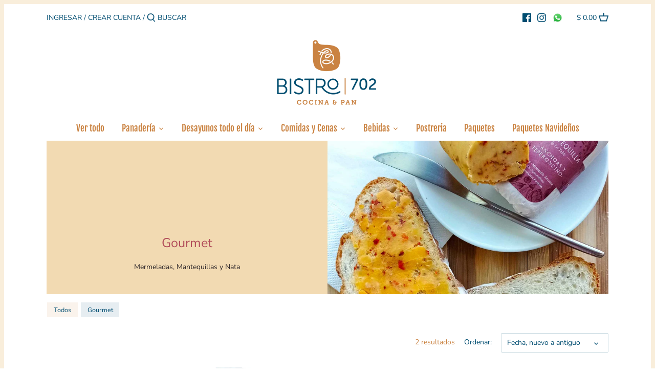

--- FILE ---
content_type: text/css
request_url: https://www.panaderiabistro702.mx/cdn/shop/t/14/assets/storepickup.css?v=16512878944046373921620166737
body_size: -755
content:
#storePickupApp {
	/* Enter your custom styles below */
}
.cart-summary__inner #storePickupApp {  padding-right: 30px; padding-left: 30px; 	.checkoutMethodsContainer {  		 display: -webkit-box; 	}}